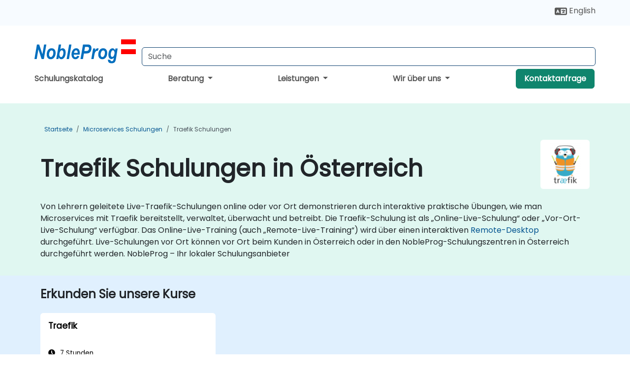

--- FILE ---
content_type: text/html; charset=UTF-8
request_url: https://www.nobleprog.at/traefik-schulungen
body_size: 27585
content:
<!DOCTYPE html>
<html lang="de" translate="no">
<head>
    <meta http-equiv="content-type" content="text/html; charset=utf-8">
    <meta name="viewport" content="width=device-width,initial-scale=1,maximum-scale=5,user-scalable=yes">
    <meta http-equiv="X-UA-Compatible" content="IE=edge">
    <meta name="HandheldFriendly" content="true">
        <link rel="canonical" href="https://www.nobleprog.at/traefik-schulungen">
        <meta name="description" content="Von Lehrern geleitete Live-Traefik-Schulungen online oder vor Ort demonstrieren durch interaktive praktische Übungen, wie man Microservices mit Traefik bereitstellt, verwaltet, überwacht und betreibt. Die Traefik-Schulung ist als „Online-Live-Schulung“ oder „Vor-Ort-Live-Schulung“ verfügbar. Das Online-Live-Training (auch „Remote-Live-Training“) wird über einen interaktiven Remote-Desktop durchgeführt. Live-Schulungen vor Ort können vor Ort beim Kunden in Österreich oder in den NobleProg-Schulungszentren in Österreich durchgeführt werden. NobleProg – Ihr lokaler Schulungsanbieter">
    <meta property="og:description" content="Von Lehrern geleitete Live-Traefik-Schulungen online oder vor Ort demonstrieren durch interaktive praktische Übungen, wie man Microservices mit Traefik bereits">
    <link rel="alternate" href="https://www.nobleprog.at/traefik-schulungen" hreflang="x-default">
<link rel="alternate" href="https://www.nobleprog.at/traefik-schulungen" hreflang="de-at">
<link rel="alternate" href="https://www.nobleprog.at/traefik-schulungen" hreflang="de">
<link rel="alternate" href="https://www.nobleprog.at/en/traefik-training" hreflang="en-at">
<link rel="alternate" href="https://www.nobleprog.at/en/traefik-training" hreflang="en">

        <meta name="keywords" content="Traefik Schulung, Traefik boot camp, Traefik Abendkurse, Traefik Wochenendkurse">

    <link rel="preload" href="/npfrontend/nplib/css/poppins2.woff2" as="font" type="font/woff2" crossorigin>
    <link rel="preload" href="/npfrontend/nplib/plugins/fontawesome/webfonts/fa-solid-900-cust.woff2" as="font" type="font/woff2" crossorigin>
    <link rel="preconnect" href="https://piwik.nobleprog.com" crossorigin="anonymous">
    <link rel="preconnect" href="https://lhc.nobleprog.com" crossorigin="anonymous">
    <link rel="preload" href="/npfrontend/nplib/css/bootstrap/bootstrap-cust.min.css" as="style">
    <link rel="preload" href="/npfrontend/nplib/css/all.min.css?np032" as="style" media="screen">
    <link rel="preload" href="/npfrontend/nplib/js/jquery/jquery-4.0.0-beta.2.min.js" as="script">
    <link rel="preload" href="/npfrontend/nplib/js/bootstrap/bootstrap.bundle-cust.min.js" as="script">
    <link rel="preload" href="/npfrontend/nplib/js/custom/main.js?np005" as="script">
    <link rel="preload" href="/npfrontend/nptemplates/topmenu.min.js" as="script">
    <link rel="preload" href="/npfrontend/nplib/np_live_chat/np_live_chat.js" as="script">

    <link rel="preload" href="/npfrontend/nplib/js/custom/np-carousel/np-carousel.min.js" as="script">
    <link rel="preload" href="/npfrontend/nplib/js/custom/np-carousel/np-carousel.min.css" as="style" media="screen">
    <link rel="preload" href="/npfrontend/nplib/js/piwik.js" as="script">
    <title>Traefik Schulungen in Österreich</title>

    <link href="/npfrontend/nplib/css/bootstrap/bootstrap-cust.min.css" rel="stylesheet" type="text/css">
    <link href="/npfrontend/nplib/css/all.min.css?np032" rel="stylesheet" type="text/css" media="screen">
    <link href="/npfrontend/nplib/js/custom/np-carousel/np-carousel.min.css" rel='stylesheet' type="text/css" media="screen">

    <!-- Define Javascript Libraries -->
    <script src="/npfrontend/nplib/js/jquery/jquery-4.0.0-beta.2.min.js"></script>
    <script src="/npfrontend/nplib/js/bootstrap/bootstrap.bundle-cust.min.js"></script>
    <script src="/npfrontend/nplib/js/custom/main.js?np005"></script>
    <script src="/npfrontend/nplib/js/custom/np-carousel/np-carousel.min.js"></script>

<!-- Open Graph -->
<meta property="og:title" content="Traefik Schulungen in Österreich">
<meta property="og:url" content="https://www.nobleprog.at/traefik-schulungen">
<meta property="og:image" content="https://www.nobleprog.at/npfrontend/assets/images/opengraph/nobleprog-website.svg">
<meta property="og:type" content="website">
<meta name="author" content="NobleProg">

    <!-- MATOMO START - PIWIK -->
    <script>
        var _paq = _paq || [];
        _paq.push(['enableHeartBeatTimer', 10]);
        var dimensions = {"dimension4":"www.nobleprog.at"};
        _paq.push(['trackPageView', window.document.title, dimensions]);
        _paq.push(['enableLinkTracking']);
        (function() {
            var u = "//piwik.nobleprog.com/";
            _paq.push(['setTrackerUrl', u + 'piwik.php']);
            _paq.push(['setSiteId', 2]);
            _paq.push(["setDoNotTrack", 1]);
            var d = document,
                g = d.createElement('script'),
                s = d.getElementsByTagName('script')[0];
            g.type = 'text/javascript';
            g.async = true;
            g.defer = true;
            g.src = '/npfrontend/nplib/js/piwik.js';
            s.parentNode.insertBefore(g, s);
        })();
    </script>
    <!-- MATOMO END -->
    
    <!-- JSERR START -->
        <!-- End JSERR -->

    <link rel="icon" type="image/png" href="/favicon.png">
            <script>
            var Backdrop = {"settings":{"livechat":{"language":"\/ger","department":6,"lhc_url":"lhc.nobleprog.com","domain":"https:\/\/www.nobleprog.at\/"}}};
        </script>
        <script defer src="/npfrontend/nplib/np_live_chat/np_live_chat.js"></script>
    </head>

<body>
    <style>.sales-area-item{color:var(--link-grey);text-decoration:none;text-align:left;} .sales-area-item:hover{color:var(--bs-link-color)}</style>
    <nav id="contact-nav" class="container-fluid">
        <div class="container d-flex align-items-center justify-content-lg-end overflow-hidden" style='column-gap:14px; '>
                        <div id="lang-switch-links2">
                    <a title='Select Site Language' href='/en/traefik-training'><svg height='20px' viewBox='0 0 640 512'><use xlink:href='/npfrontend/assets/icons.svg#icon-lang-switch'></use></svg><span class='d-none d-lg-inline'> English</span></a>               </div>
                        <a id="selected-phone-anchor" class='d-none' href="tel:" rel="nofollow" onclick="return window.innerWidth < 768;" title="Telefonnummer für Kontakt">
                <svg width="18" height="18" viewBox="0 0 24 24"><use xlink:href="/npfrontend/assets/icons.svg#icon-phone"></use></svg>
                                                <span id="selected-phone-anchor-text"></span>
            </a>
            <a href="mailto: ?>" id="selected-email-anchor" class='d-none' title="Kontaktieren Sie uns per E-Mail">
            <svg width="18" height="18" viewBox="0 0 24 24"><use xlink:href="/npfrontend/assets/icons.svg#icon-envelope"></use></svg>
                <span class="np_mail" id='selected-email-anchor-text'></span>
            </a>
            <a class="btn-green btn-contactus d-lg-none" href="/contact-us">Kontaktanfrage</a>

                    </div>
    </nav>
        <script> const language_url = ''; getContactInfo(language_url); </script>

    <div id="choose-country-region" class="container topmenu">
        <nav class="navbar navbar-expand-md">
            <div class='d-flex w-100 justify-content-between'>
                <div class="d-flex align-items-md-end align-items-start flex-column flex-md-row w-100 gap-md-1">
                    <a href="/" title="Traefik Schulungen in Österreich" class="d-flex w-md-50">
                        <svg width="206" height="50" viewBox="0 0 206 30">
    <!-- Logotype -->
    <use xlink:href="/npfrontend/assets/icons.svg#logotype" />
    <!-- Flag -->
    <use xlink:href="/npfrontend/assets/icons.svg#flag-at" x="176" y="-10" />
</svg>                    </a>
                    <form id="searchBarForm" method="GET" action="https://search.nobleprog.com" target="_blank" class="flex-grow-1 w-100 w-md-50" style="padding-left: 12px;">
                        <input type="text" name="q" style="border: 1px solid var(--bg-blue-dark);" autocomplete="on" class="form-control" aria-label="Search Courses" placeholder="Suche" size="10" maxlength="128" required="">
                        <input type="hidden" name="np_site" value="www.nobleprog.at">
                        <input type="hidden" name="lang" value="de">
                    </form>
                </div>
                <div class="mobile-menu">
                    <button class="navbar-toggler collapsed border-0" type="button" data-bs-toggle="collapse" data-bs-target="#navbarSupportedContent" aria-controls="navbarSupportedContent" aria-expanded="false" aria-label="Toggle navigation">
                        <span class="navbar-toggler-icon"></span>
                        <span class="navbar-toggler-icon"></span>
                        <span class="navbar-toggler-icon"></span>
                    </button>
                </div>
            </div>
            <div class="topmenu-navs collapse navbar-collapse" id="navbarSupportedContent">
                <ul class="nav-tabs navbar-nav" style="align-items: baseline;">
        <li class="col-md-auto menu menu-link lowercase"><a class="d-block" href="/schulungen">Schulungskatalog</a></li>
    <li class="col-md-auto menu dropdown nav-dropdown">
        <a class="dropdown-toggle main-nav-dropdown-toggle" data-bs-toggle="dropdown" href="#">
            Beratung            <b class="caret"></b>
        </a>
        <ul class="dropdown-menu main-nav-dropdown dropdown-index dropdown-menu-end">

                                <li><a class="d-block" href="/consultancy">Unser Ansatz</a></li>
                <li class='list-group-item'>
            <form action='/enquiry-v2?type=consultancy' method='GET'>
                <input type='hidden' name='type' value='consultancy'>
                <button class='btn btn-link text-decoration-none' >Beratungsanfrage</button>
            </form>
        </li>                    <li><a class="d-block" href="/consultancy-catalogue">Beratungskatalog</a></li>
                
        </ul>
    </li>

    <li class="col-md-auto menu dropdown nav-dropdown">
        <a class="dropdown-toggle main-nav-dropdown-toggle" data-bs-toggle="dropdown" href="#">
            Leistungen            <b class="caret"></b>
        </a>
        <ul class="dropdown-menu main-nav-dropdown dropdown-index dropdown-menu-end">

                                <li><a class="d-block" href="/digital-transformation">Digitale Transformation</a></li>
                                    <li><a class="d-block" href="/managed-training-services">Verwaltete Schulungsdienstleistung</a></li>
                                    <li><a class="d-block" href="/instructor-led-online-training-courses">Plattform für Schulungen</a></li>
                                    <li><a class="d-block" href="/corporate-learning-solutions">Lernwege</a></li>
                                    <li class="dropdown dropdown-sub-menu-container dropend">
                        <a class="dropdown-toggle dropdown-toggle-sub-menu" href="#" id="dropdownSubMenu" data-bs-toggle="dropdown">
                            <span class='dropdown-sub-menu-title'>
                                Reskilling                            </span>
                            <b class="caret"></b>
                        </a>
                        <ul class="dropdown-menu dropdown-sub-menu" aria-labelledby="dropdownSubMenu">
                                                            <li><a class="d-block" href="/what-is-reskilling">Was bedeutet Reskilling?</a></li>
                                                            <li><a class="d-block" href="/our-approach">Unser Ansatz</a></li>
                                                            <li><a class="d-block" href="/our-experience">Unsere Erfahrung</a></li>
                                                            <li><a class="d-block" href="/our-bootcamps">Unsere Bootcamps</a></li>
                                                    </ul>
                    </li>
                                <li><a class="d-block" href="/resources">Ressourcen</a></li>
                
        </ul>
    </li>

    <li class="col-md-auto menu dropdown nav-dropdown">
        <a class="dropdown-toggle main-nav-dropdown-toggle" data-bs-toggle="dropdown" href="#">
            Wir über uns            <b class="caret"></b>
        </a>
        <ul class="dropdown-menu main-nav-dropdown dropdown-index dropdown-menu-end">

                                <li><a class="d-block" href="/about-us">Wir über uns</a></li>
                                    <li><a class="d-block" href="/reason-for-existence">Firmenphilosophie</a></li>
                                    <li><a class="d-block" href="/certifications">Partner & Mitgliedschaften</a></li>
                                    <li><a class="d-block" href="/training-methods">Schulungsmethoden</a></li>
                                    <li><a class="d-block" href="/clients-and-references">Kunden</a></li>
                                    <li><a class="d-block" href="/e-certificate">E-Zertifikat</a></li>
                                    <li><a class="d-block" href="/testimonials">Erfahrungsberichte</a></li>
                                    <li><a class="d-block" href="/careers">Karrieren</a></li>
                                    <li><a class="d-block" href="/terms-and-conditions">T&C</a></li>
                                    <li><a class="d-block" href="/faqs">FAQ</a></li>
                
        </ul>
    </li>

    <li class='col-md-auto menu menu-link lowercase d-none d-lg-block'>
        <a class="btn-green btn-contactus" href="/contact-us">Kontaktanfrage</a>
    </li>
    
</ul>

<style>
    .course-catalogue-menu .columns:hover{
        background-color: inherit!important;
    }
.dropdown-sub-menu-container .dropdown-menu {
    display:none;
    margin-top: 0;
}
.dropdown-sub-menu-container:hover>.dropdown-sub-menu {display:block}
.dropdown-sub-menu-container.dropend .dropdown-toggle::after{
    border-top:0.35em solid transparent;
    border-bottom:0.35em solid transparent;
    border-left:0.35em solid
}

@media screen and (min-width: 769px) {
    .dropend:hover>.dropdown-sub-menu {
        position:absolute;
        top:0;
        left:100%
    }
    .dropdown-toggle-sub-menu>span {
        display:inline-block;
        width:90%
    }
}
</style>
<script async src="/npfrontend/nptemplates/topmenu.min.js"></script>            </div>
        </nav>
    </div>

    <!--CONTENT CONTAINER-->
    <main id="content-container">
        <style>
.category-header{display:flex;align-items:center;justify-content:space-between}
.category-header img{
    /* padding-top:2.5rem; */
    padding:.5rem;
    background-color:white;
    border-radius:6px;
    width:100px;height:100px;}
    #overview-text {padding-bottom:1em}
</style>
<div class="category-banner banner-header">
        <div class="container-fluid lightgreen">
        <div class="container main-breadcrumb">
            <div class="row col-md-12">
                    <nav aria-label="breadcrumb">
        <ol class="breadcrumb">
                                <li class="breadcrumb-item">
                        <a href="/">Startseite</a>
                    </li>
                                    <li class="breadcrumb-item">
                        <a href="/microservices-schulungen">Microservices Schulungen</a>
                    </li>
                                    <li class="breadcrumb-item active">
                        <a href="/traefik-schulungen" class="last-breadcrumb">Traefik Schulungen</a>
                    </li>
                        </ol>
    </nav>
            </div>
        </div>
    </div>
        <div class="container-fluid lightgreen">
        <div class="container">
            <div class="row">
                <div class="col-md-12">
                    <div class="category-header">
                        <h1 class="category-title" style="margin-bottom:-8px;">Traefik Schulungen in Österreich</h1>
                                                    <div class="category-linkbox">
                                <img loading="eager" src="/sites/hitrahr/files/category_images/height35_scale/traefik-training.png" alt="Traefik Schulungen in Österreich">                            </div>
                                            </div>
                    <br>                                        <div id="overview-text">
                        <p>Von Lehrern geleitete Live-Traefik-Schulungen online oder vor Ort demonstrieren durch interaktive praktische Übungen, wie man Microservices mit Traefik bereitstellt, verwaltet, überwacht und betreibt. Die Traefik-Schulung ist als „Online-Live-Schulung“ oder „Vor-Ort-Live-Schulung“ verfügbar. Das Online-Live-Training (auch „Remote-Live-Training“) wird über einen interaktiven <a href="https://www.dadesktop.com/">Remote-Desktop</a> durchgeführt. Live-Schulungen vor Ort können vor Ort beim Kunden in Österreich oder in den NobleProg-Schulungszentren in Österreich durchgeführt werden. NobleProg – Ihr lokaler Schulungsanbieter</p>                    </div>
                </div>
            </div>
        </div>
    </div>
        </div>

<div class="container-fluid lightblue pt-4 pb-4">
    <div class="container">
            <div class="row">
        <h3 class="mb-3 mb-sm-4">Erkunden Sie unsere Kurse</h3>
                                    <div class="col-sm-12 col-lg-4 mb-4 cursor-pointer" onclick="location.href='/cc/traefik';">
                    <div class="outline-course-box">
                        <a href="/cc/traefik" >
                            <h2 class="text-black hover-text-underline elipsis">Traefik
</h2>
                        </a>
                        <span class="course-outline-hours">
                            <i class="fa fa-clock"></i>
                            7 Stunden                        </span>
                        <div class="cat-course-desc related">
                            <div role="definition" class="elipsis e4 course-def">
                                <p>Dieses von einem Trainer geleitete Live-Training (online oder vor Ort) richtet sich an Systemadministratoren und Entwickler, die Microservices mit Traefik bereitstellen, verwalten, überwachen und betreiben möchten.</p><p>Am Ende dieser Schulung werden die Teilnehmer in der Lage sein:</p><ul><li>Konfigurieren und starten Sie Traefik über einen Docker-Anbieter.</li><li>Aktivieren Sie sichere und verschlüsselte Verbindungen mit Let’s Encrypt.</li><li>Middleware bereitstellen und mit einem Router verbinden, um Serviceanfragen umzuwandeln.</li><li>Überwachung von Traefik Operationen über das Dashboard.</li></ul>                            </div>
                            <div class='hover-text-underline' style='color:var(--bs-link-color);'> Mehr Informationen...</div>
                        </div>
                    </div>
                </div>
        <script type="application/ld+json">{
    "@context": "http://schema.org",
    "@type": "Course",
    "courseCode": "traefik",
    "name": "Traefik\n",
    "description": "Dieses von einem Trainer geleitete Live-Training (online...",
    "provider": {
        "@type": "Organization",
        "name": "NobleProg"
    },
    "offers": {
        "@type": "Offer",
        "category": "Paid"
    },
    "hasCourseInstance": {
        "@type": "CourseInstance",
        "courseMode": "Onsite",
        "courseWorkload": "PT7H"
    }
}</script>        <p style="margin-bottom:0">Zuletzt aktualisiert: <time datetime="2024-09-19">2024-09-19</time></p>
    </div>
    </div>
</div>
<div class="container pt-4 pb-4">
    <h3 class="mb-3"><i class="fa fa-calendar-star"></i>Kommende Kurse</h3>
    <div class='np-carousel-upcoming-course'>
        <span class="np-carousel-btn back-btn" role="button" aria-label="upcomming courses back slide carousel"></span> <!-- Back button -->
        <div class="np-carousel-container">
                            <div class="np-carousel-item upcoming-course">
                    <form action="/cc/traefik" method="get" class="uc-form">
                        <div class="card card-body mb-3 uc-card" onclick="this.closest('form').submit();">
                            <h4 class="card-title elipsis e3">Traefik
</h4>
                            <div class="course-outline-calendar svg-info">
                                <i class="fa fa-calendar-day"></i>
                                2026-02-11 09:30                            </div>
                            <div class="course-outline-hours svg-info">
                                <i class="fa fa-clock"></i>
                                7 Stunden                            </div>
                            <div class="course-outline-location svg-info">
                                <i class="fa fa-map-marker-alt"></i>
                                NobleProg Graz                            </div>
                                                            <div class="container">
                                    <div class="row">
                                        <div class="col-md-6 text-center price-card-sect">
                                            <span class="card-price"> 1736 EUR</span>
                                            <span class="uc-remote">(Online)</span>
                                        </div>
                                                                                <div class="col-md-6 text-center price-card-sect">
                                            <span class="card-price"> 1986 EUR</span>
                                            <span class="uc-classroom">(Schulungsraum)</span>
                                        </div>
                                                                            </div>
                                </div>
                                                    </div>
                        <input type="hidden" name="venue" value="at_148218">
                        <input type="hidden" name="start-date" value="2026-02-11">
                    </form>

                </div>
                <script type="application/ld+json">{
    "@context": "http://schema.org",
    "@type": "EducationEvent",
    "name": "Traefik\n",
    "description": "Traefik ist ein Open-Source-Edge-Proxy, der die Bereitst...",
    "startDate": "2026-02-11",
    "url": "https://www.nobleprog.at/cc/traefik",
    "offers": {
        "@type": "Offer",
        "price": "1986",
        "priceCurrency": "EUR",
        "url": "https://www.nobleprog.at/cc/traefik",
        "availability": "http://schema.org/InStock",
        "validFrom": "2025-11-11"
    },
    "duration": "PT7H",
    "location": [
        {
            "@type": "VirtualLocation",
            "url": "https://www.dadesktop.com"
        },
        {
            "@type": "Place",
            "name": "NobleProg Graz",
            "address": {
                "@type": "PostalAddress",
                "streetAddress": "Waagner-Biro-Strasse 47",
                "addressLocality": "Graz",
                "postalCode": "8020",
                "addressCountry": "AT"
            }
        }
    ],
    "endDate": "2026-02-12",
    "eventAttendanceMode": "https://schema.org/MixedEventAttendanceMode",
    "eventStatus": "https://schema.org/EventScheduled",
    "performer": {
        "@type": "Organization",
        "name": "NobleProg"
    },
    "organizer": {
        "@type": "Organization",
        "name": "NobleProg",
        "url": "https://www.nobleprog.at/"
    },
    "image": [
        "https://www.nobleprog.at/sites/all/themes/common_images/logo/1x1/logo.gif",
        "https://www.nobleprog.at/sites/all/themes/common_images/logo/4x3/logo.gif",
        "https://www.nobleprog.at/sites/all/themes/common_images/logo/16x9/logo.gif"
    ]
}</script>                            <div class="np-carousel-item upcoming-course">
                    <form action="/cc/traefik" method="get" class="uc-form">
                        <div class="card card-body mb-3 uc-card" onclick="this.closest('form').submit();">
                            <h4 class="card-title elipsis e3">Traefik
</h4>
                            <div class="course-outline-calendar svg-info">
                                <i class="fa fa-calendar-day"></i>
                                2026-02-25 09:30                            </div>
                            <div class="course-outline-hours svg-info">
                                <i class="fa fa-clock"></i>
                                7 Stunden                            </div>
                            <div class="course-outline-location svg-info">
                                <i class="fa fa-map-marker-alt"></i>
                                NobleProg Wien                            </div>
                                                            <div class="container">
                                    <div class="row">
                                        <div class="col-md-6 text-center price-card-sect">
                                            <span class="card-price"> 1736 EUR</span>
                                            <span class="uc-remote">(Online)</span>
                                        </div>
                                                                                <div class="col-md-6 text-center price-card-sect">
                                            <span class="card-price"> 1986 EUR</span>
                                            <span class="uc-classroom">(Schulungsraum)</span>
                                        </div>
                                                                            </div>
                                </div>
                                                    </div>
                        <input type="hidden" name="venue" value="at_148216">
                        <input type="hidden" name="start-date" value="2026-02-25">
                    </form>

                </div>
                <script type="application/ld+json">{
    "@context": "http://schema.org",
    "@type": "EducationEvent",
    "name": "Traefik\n",
    "description": "Traefik ist ein Open-Source-Edge-Proxy, der die Bereitst...",
    "startDate": "2026-02-25",
    "url": "https://www.nobleprog.at/cc/traefik",
    "offers": {
        "@type": "Offer",
        "price": "1986",
        "priceCurrency": "EUR",
        "url": "https://www.nobleprog.at/cc/traefik",
        "availability": "http://schema.org/InStock",
        "validFrom": "2025-11-25"
    },
    "duration": "PT7H",
    "location": [
        {
            "@type": "VirtualLocation",
            "url": "https://www.dadesktop.com"
        },
        {
            "@type": "Place",
            "name": "NobleProg Wien",
            "address": {
                "@type": "PostalAddress",
                "streetAddress": "Modecenterstra\u00dfe 22",
                "addressLocality": "Wien",
                "postalCode": "1030",
                "addressCountry": "AT"
            }
        }
    ],
    "endDate": "2026-02-26",
    "eventAttendanceMode": "https://schema.org/MixedEventAttendanceMode",
    "eventStatus": "https://schema.org/EventScheduled",
    "performer": {
        "@type": "Organization",
        "name": "NobleProg"
    },
    "organizer": {
        "@type": "Organization",
        "name": "NobleProg",
        "url": "https://www.nobleprog.at/"
    },
    "image": [
        "https://www.nobleprog.at/sites/all/themes/common_images/logo/1x1/logo.gif",
        "https://www.nobleprog.at/sites/all/themes/common_images/logo/4x3/logo.gif",
        "https://www.nobleprog.at/sites/all/themes/common_images/logo/16x9/logo.gif"
    ]
}</script>                            <div class="np-carousel-item upcoming-course">
                    <form action="/cc/traefik" method="get" class="uc-form">
                        <div class="card card-body mb-3 uc-card" onclick="this.closest('form').submit();">
                            <h4 class="card-title elipsis e3">Traefik
</h4>
                            <div class="course-outline-calendar svg-info">
                                <i class="fa fa-calendar-day"></i>
                                2026-03-11 09:30                            </div>
                            <div class="course-outline-hours svg-info">
                                <i class="fa fa-clock"></i>
                                7 Stunden                            </div>
                            <div class="course-outline-location svg-info">
                                <i class="fa fa-map-marker-alt"></i>
                                NobleProg Linz                            </div>
                                                            <div class="container">
                                    <div class="row">
                                        <div class="col-md-6 text-center price-card-sect">
                                            <span class="card-price"> 1736 EUR</span>
                                            <span class="uc-remote">(Online)</span>
                                        </div>
                                                                                <div class="col-md-6 text-center price-card-sect">
                                            <span class="card-price"> 1986 EUR</span>
                                            <span class="uc-classroom">(Schulungsraum)</span>
                                        </div>
                                                                            </div>
                                </div>
                                                    </div>
                        <input type="hidden" name="venue" value="at_148220">
                        <input type="hidden" name="start-date" value="2026-03-11">
                    </form>

                </div>
                <script type="application/ld+json">{
    "@context": "http://schema.org",
    "@type": "EducationEvent",
    "name": "Traefik\n",
    "description": "Traefik ist ein Open-Source-Edge-Proxy, der die Bereitst...",
    "startDate": "2026-03-11",
    "url": "https://www.nobleprog.at/cc/traefik",
    "offers": {
        "@type": "Offer",
        "price": "1986",
        "priceCurrency": "EUR",
        "url": "https://www.nobleprog.at/cc/traefik",
        "availability": "http://schema.org/InStock",
        "validFrom": "2025-12-11"
    },
    "duration": "PT7H",
    "location": [
        {
            "@type": "VirtualLocation",
            "url": "https://www.dadesktop.com"
        },
        {
            "@type": "Place",
            "name": "NobleProg Linz",
            "address": {
                "@type": "PostalAddress",
                "streetAddress": "Hafenstra\u00dfe 47-51",
                "addressLocality": "Linz",
                "postalCode": "4020",
                "addressCountry": "AT"
            }
        }
    ],
    "endDate": "2026-03-12",
    "eventAttendanceMode": "https://schema.org/MixedEventAttendanceMode",
    "eventStatus": "https://schema.org/EventScheduled",
    "performer": {
        "@type": "Organization",
        "name": "NobleProg"
    },
    "organizer": {
        "@type": "Organization",
        "name": "NobleProg",
        "url": "https://www.nobleprog.at/"
    },
    "image": [
        "https://www.nobleprog.at/sites/all/themes/common_images/logo/1x1/logo.gif",
        "https://www.nobleprog.at/sites/all/themes/common_images/logo/4x3/logo.gif",
        "https://www.nobleprog.at/sites/all/themes/common_images/logo/16x9/logo.gif"
    ]
}</script>                            <div class="np-carousel-item upcoming-course">
                    <form action="/cc/traefik" method="get" class="uc-form">
                        <div class="card card-body mb-3 uc-card" onclick="this.closest('form').submit();">
                            <h4 class="card-title elipsis e3">Traefik
</h4>
                            <div class="course-outline-calendar svg-info">
                                <i class="fa fa-calendar-day"></i>
                                2026-03-25 09:30                            </div>
                            <div class="course-outline-hours svg-info">
                                <i class="fa fa-clock"></i>
                                7 Stunden                            </div>
                            <div class="course-outline-location svg-info">
                                <i class="fa fa-map-marker-alt"></i>
                                Salzburg                            </div>
                                                            <div class="container">
                                    <div class="row">
                                        <div class="col-md-6 text-center price-card-sect">
                                            <span class="card-price"> 1736 EUR</span>
                                            <span class="uc-remote">(Online)</span>
                                        </div>
                                                                                <div class="col-md-6 text-center price-card-sect">
                                            <span class="card-price"> 1986 EUR</span>
                                            <span class="uc-classroom">(Schulungsraum)</span>
                                        </div>
                                                                            </div>
                                </div>
                                                    </div>
                        <input type="hidden" name="venue" value="at_148221">
                        <input type="hidden" name="start-date" value="2026-03-25">
                    </form>

                </div>
                <script type="application/ld+json">{
    "@context": "http://schema.org",
    "@type": "EducationEvent",
    "name": "Traefik\n",
    "description": "Traefik ist ein Open-Source-Edge-Proxy, der die Bereitst...",
    "startDate": "2026-03-25",
    "url": "https://www.nobleprog.at/cc/traefik",
    "offers": {
        "@type": "Offer",
        "price": "1986",
        "priceCurrency": "EUR",
        "url": "https://www.nobleprog.at/cc/traefik",
        "availability": "http://schema.org/InStock",
        "validFrom": "2025-12-25"
    },
    "duration": "PT7H",
    "location": [
        {
            "@type": "VirtualLocation",
            "url": "https://www.dadesktop.com"
        },
        {
            "@type": "Place",
            "name": "Salzburg",
            "address": {
                "@type": "PostalAddress",
                "streetAddress": "Adolf-Kolping-Str. 10",
                "addressLocality": "Salzburg",
                "postalCode": "5020",
                "addressCountry": "AT"
            }
        }
    ],
    "endDate": "2026-03-26",
    "eventAttendanceMode": "https://schema.org/MixedEventAttendanceMode",
    "eventStatus": "https://schema.org/EventScheduled",
    "performer": {
        "@type": "Organization",
        "name": "NobleProg"
    },
    "organizer": {
        "@type": "Organization",
        "name": "NobleProg",
        "url": "https://www.nobleprog.at/"
    },
    "image": [
        "https://www.nobleprog.at/sites/all/themes/common_images/logo/1x1/logo.gif",
        "https://www.nobleprog.at/sites/all/themes/common_images/logo/4x3/logo.gif",
        "https://www.nobleprog.at/sites/all/themes/common_images/logo/16x9/logo.gif"
    ]
}</script>                            <div class="np-carousel-item upcoming-course">
                    <form action="/cc/traefik" method="get" class="uc-form">
                        <div class="card card-body mb-3 uc-card" onclick="this.closest('form').submit();">
                            <h4 class="card-title elipsis e3">Traefik
</h4>
                            <div class="course-outline-calendar svg-info">
                                <i class="fa fa-calendar-day"></i>
                                2026-04-08 09:30                            </div>
                            <div class="course-outline-hours svg-info">
                                <i class="fa fa-clock"></i>
                                7 Stunden                            </div>
                            <div class="course-outline-location svg-info">
                                <i class="fa fa-map-marker-alt"></i>
                                NobleProg Innsbruck                            </div>
                                                            <div class="container">
                                    <div class="row">
                                        <div class="col-md-6 text-center price-card-sect">
                                            <span class="card-price"> 1736 EUR</span>
                                            <span class="uc-remote">(Online)</span>
                                        </div>
                                                                                <div class="col-md-6 text-center price-card-sect">
                                            <span class="card-price"> 1986 EUR</span>
                                            <span class="uc-classroom">(Schulungsraum)</span>
                                        </div>
                                                                            </div>
                                </div>
                                                    </div>
                        <input type="hidden" name="venue" value="at_148215">
                        <input type="hidden" name="start-date" value="2026-04-08">
                    </form>

                </div>
                <script type="application/ld+json">{
    "@context": "http://schema.org",
    "@type": "EducationEvent",
    "name": "Traefik\n",
    "description": "Traefik ist ein Open-Source-Edge-Proxy, der die Bereitst...",
    "startDate": "2026-04-08",
    "url": "https://www.nobleprog.at/cc/traefik",
    "offers": {
        "@type": "Offer",
        "price": "1986",
        "priceCurrency": "EUR",
        "url": "https://www.nobleprog.at/cc/traefik",
        "availability": "http://schema.org/InStock",
        "validFrom": "2026-01-08"
    },
    "duration": "PT7H",
    "location": [
        {
            "@type": "VirtualLocation",
            "url": "https://www.dadesktop.com"
        },
        {
            "@type": "Place",
            "name": "NobleProg Innsbruck",
            "address": {
                "@type": "PostalAddress",
                "streetAddress": "Valiergasse 58",
                "addressLocality": "Innsbruck",
                "postalCode": "6020",
                "addressCountry": "AT"
            }
        }
    ],
    "endDate": "2026-04-09",
    "eventAttendanceMode": "https://schema.org/MixedEventAttendanceMode",
    "eventStatus": "https://schema.org/EventScheduled",
    "performer": {
        "@type": "Organization",
        "name": "NobleProg"
    },
    "organizer": {
        "@type": "Organization",
        "name": "NobleProg",
        "url": "https://www.nobleprog.at/"
    },
    "image": [
        "https://www.nobleprog.at/sites/all/themes/common_images/logo/1x1/logo.gif",
        "https://www.nobleprog.at/sites/all/themes/common_images/logo/4x3/logo.gif",
        "https://www.nobleprog.at/sites/all/themes/common_images/logo/16x9/logo.gif"
    ]
}</script>                    </div>
        <span class="np-carousel-btn next-btn" role="button" aria-label="upcomming courses next slide carousel"></span> <!-- Next button -->
    </div>
</div>
<script>
    initNpCarousel({
        carouselClass: '.np-carousel-upcoming-course', // Carousel container selector
        draggable: false,
        maxItem: 4,
        autoplayInterval: null
    });
</script>
<div id="region-dropdown" class="container-fluid mt-3 mb-3">
    <div class="container">
        <div class="row region-dropdown-container px-0 justify-content-center">
            <div class="col-lg-4 region-dropdown">
                <h3>
                    <svg viewBox="0 0 100 100" height="100" width="100">
                        <use xlink:href="/npfrontend/assets/icons.svg#icon-regions"></use>
                    </svg>
                    <span>Andere Regionen in Österreich</span>
                </h3>

                <select class="hidden" id="cat-region-dropdown" size="1" name="jumpit" onchange="document.location.href=this.value" aria-label="select region where you want a training">
                    <option selected value="">Standort</option>
                </select>
                <div id="cat-region-links">
                    <a style="font-weight: 600;"  href='/traefik/schulungen/online'>Online</a><a style="font-weight: 600;"  href='/traefik/schulungen/graz'>Graz</a><a style="font-weight: 600;"  href='/traefik/schulungen/innsbruck'>Innsbruck</a><a style="font-weight: 600;"  href='/traefik/schulungen/linz'>Linz</a><a style="font-weight: 600;"  href='/traefik/schulungen/salzburg'>Salzburg</a><a style="font-weight: 600;"  href='/traefik/schulungen/wien'>Wien</a>                </div>
            </div>

            <div class=" col-lg-4 consulting">
                <h3>
                    <svg viewBox="0 0 100 100" height="100" width="100">
                        <use xlink:href="/npfrontend/assets/icons.svg#icon-countries"></use>
                    </svg>
                    <span> Andere Länder</span>
                </h3>
                <a href="#choose-country-region" onclick="isl_switch('isl-domain-switch')" title="Webseite-Land oder -Sprache ändern"> Diese Kurse sind auch in anderen Ländern verfügbar</a>
            </div>

                            <div class="col-lg-4 consulting">
                    <h3>
                        <svg viewBox="0 0 26.458333 26.458333" height="100" width="100">
                            <use xlink:href="/npfrontend/assets/icons.svg#icon-consulting"></use>
                        </svg>
                                                    <span> Beratung</span>
                                            </h3>
                    <a href="/consulting/traefik">Traefik Beratung</a>
                                    </div>
                    </div>
    </div>
</div>

    <div class='container py-4 keywords' style='color:var(--link-grey);text-align:justify;'>
        Traefik Schulung, Traefik boot camp, Traefik Abendkurse, Traefik Wochenendkurse, Traefik Kurs, Traefik Training, Traefik Seminar, Traefik Seminare, Traefik Privatkurs, Traefik Coaching, Traefik Lehrer    </div>
    </main>

            <div id="isl-domain-switch" class="isl container nav-hide">
    <div class='d-flex align-items-center mb-2 mt-4 justify-content-between'>
        <h2 class="block-title my-0">Diese Seite in anderen Ländern/Regionen</h2>
        <div class='d-flex justify-content-center align-items-center'>
            <button type="button" class="btn-close p-0" onclick="isl_switch('isl-domain-switch')"></button>
        </div>
    </div>
        <div>
        <input type="radio" name="sections" style="display:none" id="Europe"  checked>
        <article>
            <div class="row">
                <div class="col-sm-12">
                    <h3 class="mt-4 mb-2">Europe</h3>
                </div>
                                <div class="col-sm-3 mt-1 mb-1"><a id="current-site" href='/'>Österreich (Austria)</a></div>
                                <div class="col-sm-3 mt-1 mb-1"><a href='https://www.nobleprog.ch/traefik-schulungen'>Schweiz (Switzerland)</a></div>
                                <div class="col-sm-3 mt-1 mb-1"><a href='https://www.nobleprog.de/traefik-schulungen'>Deutschland (Germany)</a></div>
                                <div class="col-sm-3 mt-1 mb-1"><a href='https://www.nobleprog.cz/traefik-skoleni'>Czech Republic</a></div>
                                <div class="col-sm-3 mt-1 mb-1"><a href='https://www.nobleprog.dk/traefik-training'>Denmark</a></div>
                                <div class="col-sm-3 mt-1 mb-1"><a href='https://www.nobleprog.ee/traefik-training'>Estonia</a></div>
                                <div class="col-sm-3 mt-1 mb-1"><a href='https://www.nobleprog.fi/traefik-training'>Finland</a></div>
                                <div class="col-sm-3 mt-1 mb-1"><a href='https://www.nobleprog.gr/seminaria-traefik'>Greece</a></div>
                                <div class="col-sm-3 mt-1 mb-1"><a href='https://www.nobleprog.hu/traefik-kepzesek'>Magyarország (Hungary)</a></div>
                                <div class="col-sm-3 mt-1 mb-1"><a href='https://www.nobleprog.ie/traefik-training'>Ireland</a></div>
                                <div class="col-sm-3 mt-1 mb-1"><a href='https://www.nobleprog.lu/traefik-training'>Luxembourg</a></div>
                                <div class="col-sm-3 mt-1 mb-1"><a href='https://www.nobleprog.lv/traefik-training'>Latvia</a></div>
                                <div class="col-sm-3 mt-1 mb-1"><a href='https://www.nobleprog.es/cursos-traefik'>España (Spain)</a></div>
                                <div class="col-sm-3 mt-1 mb-1"><a href='https://www.nobleprog.it/corsi-traefik'>Italia (Italy)</a></div>
                                <div class="col-sm-3 mt-1 mb-1"><a href='https://www.nobleprog.lt/traefik-training'>Lithuania</a></div>
                                <div class="col-sm-3 mt-1 mb-1"><a href='https://www.nobleprog.nl/traefik-opleiding'>Nederland (Netherlands)</a></div>
                                <div class="col-sm-3 mt-1 mb-1"><a href='https://www.nobleprog.co.no/traefik-trening'>Norway</a></div>
                                <div class="col-sm-3 mt-1 mb-1"><a href='https://www.nobleprog.pt/cursos-traefik'>Portugal</a></div>
                                <div class="col-sm-3 mt-1 mb-1"><a href='https://www.nobleprog.ro/cursuri-traefik'>România (Romania)</a></div>
                                <div class="col-sm-3 mt-1 mb-1"><a href='https://www.nobleprog.se/traefik-utbildningar'>Sverige (Sweden)</a></div>
                                <div class="col-sm-3 mt-1 mb-1"><a href='https://www.nobleprog.com.tr/traefik-egitimi'>Türkiye (Turkey)</a></div>
                                <div class="col-sm-3 mt-1 mb-1"><a href='https://www.nobleprog.com.mt/traefik-training'>Malta</a></div>
                                <div class="col-sm-3 mt-1 mb-1"><a href='https://www.nobleprog.be/formations-traefik'>Belgique (Belgium)</a></div>
                                <div class="col-sm-3 mt-1 mb-1"><a href='https://www.nobleprog.fr/formations-traefik'>France</a></div>
                                <div class="col-sm-3 mt-1 mb-1"><a href='https://www.nobleprog.pl/szkolenia-traefik'>Polska (Poland)</a></div>
                                <div class="col-sm-3 mt-1 mb-1"><a href='https://www.nobleprog.co.uk/traefik-training'>United Kingdom</a></div>
                                <div class="col-sm-3 mt-1 mb-1"><a href='https://www.nobleprog.bg/traefik-obuchenie'>Bulgaria</a></div>
                                <div class="col-sm-3 mt-1 mb-1"><a href='https://www.nobleprog.md/cursuri-traefik'>Moldova</a></div>
                                <div class="col-sm-3 mt-1 mb-1"><a href='https://www.nobleprog.sk/traefik-training'>Slovakia</a></div>
                                <div class="col-sm-3 mt-1 mb-1"><a href='https://www.nobleprog.si/traefik-training'>Slovenia</a></div>
                                <div class="col-sm-3 mt-1 mb-1"><a href='https://www.nobleprog.com.hr/traefik-training'>Croatia</a></div>
                                <div class="col-sm-3 mt-1 mb-1"><a href='https://www.nobleprog.co.rs/traefik-training'>Serbia</a></div>
                            </div>
        </article>
    </div>
        <div>
        <input type="radio" name="sections" style="display:none" id="Asia" >
        <article>
            <div class="row">
                <div class="col-sm-12">
                    <h3 class="mt-4 mb-2">Asia Pacific</h3>
                </div>
                                <div class="col-sm-3 mt-1 mb-1"><a href='https://www.nobleprog.cn/traefik-peixun'>中国 (China)</a></div>
                                <div class="col-sm-3 mt-1 mb-1"><a class="isl-indent" href='https://www.nobleprog.hk/traefik-training'>香港 (Hong Kong)</a></div>
                                <div class="col-sm-3 mt-1 mb-1"><a class="isl-indent" href='https://www.nobleprog.mo/traefik-training'>澳門 (Macao)</a></div>
                                <div class="col-sm-3 mt-1 mb-1"><a class="isl-indent" href='https://www.nobleprog.tw/traefik-peixun'>台灣 (Taiwan)</a></div>
                                <div class="col-sm-3 mt-1 mb-1"><a href='https://www.nobleprog.co.jp/traefik-training'>日本 (Japan)</a></div>
                                <div class="col-sm-3 mt-1 mb-1"><a href='https://www.nobleprog.com.au/traefik-training'>Australia</a></div>
                                <div class="col-sm-3 mt-1 mb-1"><a href='https://www.nobleprog.com.my/traefik-training'>Malaysia</a></div>
                                <div class="col-sm-3 mt-1 mb-1"><a href='https://www.nobleprog.co.nz/traefik-training'>New Zealand</a></div>
                                <div class="col-sm-3 mt-1 mb-1"><a href='https://www.nobleprog.com.ph/traefik-training'>Philippines</a></div>
                                <div class="col-sm-3 mt-1 mb-1"><a href='https://www.nobleprog.com.sg/traefik-training'>Singapore</a></div>
                                <div class="col-sm-3 mt-1 mb-1"><a href='https://www.nobleprog.co.th/traefik-training'>Thailand</a></div>
                                <div class="col-sm-3 mt-1 mb-1"><a href='https://www.nobleprog.com.vn/khoa-hoc-traefik'>Vietnam</a></div>
                                <div class="col-sm-3 mt-1 mb-1"><a href='https://www.nobleprog.in/traefik-training'>India</a></div>
                                <div class="col-sm-3 mt-1 mb-1"><a href='https://www.nobleprog.co.kr/traefik-training'>South Korea</a></div>
                                <div class="col-sm-3 mt-1 mb-1"><a href='https://www.nobleprog.com.pk/traefik-training'>Pakistan</a></div>
                                <div class="col-sm-3 mt-1 mb-1"><a href='https://www.nobleprog.lk/traefik-training'>Sri Lanka</a></div>
                                <div class="col-sm-3 mt-1 mb-1"><a href='https://www.nobleprog.id/traefik-training'>Indonesia</a></div>
                                <div class="col-sm-3 mt-1 mb-1"><a href='https://www.nobleprog-kz.com/traefik-training'>Kazakhstan</a></div>
                                <div class="col-sm-3 mt-1 mb-1"><a href='https://www.nobleprog-bt.com/traefik-training'>Bhutan</a></div>
                                <div class="col-sm-3 mt-1 mb-1"><a href='https://www.nobleprog-np.com/traefik-training'>Nepal</a></div>
                                <div class="col-sm-3 mt-1 mb-1"><a href='https://www.nobleprog.co.uz/traefik-training'>Uzbekistan</a></div>
                            </div>
        </article>
    </div>
        <div>
        <input type="radio" name="sections" style="display:none" id="North" >
        <article>
            <div class="row">
                <div class="col-sm-12">
                    <h3 class="mt-4 mb-2">North America</h3>
                </div>
                                <div class="col-sm-3 mt-1 mb-1"><a href='https://www.nobleprog.ca/traefik-training'>Canada</a></div>
                                <div class="col-sm-3 mt-1 mb-1"><a href='https://www.nobleprog.com/traefik-training'>USA</a></div>
                                <div class="col-sm-3 mt-1 mb-1"><a href='https://www.nobleprog.co.cr/cursos-traefik'>Costa Rica</a></div>
                                <div class="col-sm-3 mt-1 mb-1"><a href='https://www.nobleprog.com.gt/cursos-traefik'>Guatemala</a></div>
                                <div class="col-sm-3 mt-1 mb-1"><a href='https://www.nobleprog.mx/cursos-traefik'>México (Mexico)</a></div>
                                <div class="col-sm-3 mt-1 mb-1"><a href='https://www.nobleprog.com.pa/cursos-traefik'>Panama</a></div>
                            </div>
        </article>
    </div>
        <div>
        <input type="radio" name="sections" style="display:none" id="South" >
        <article>
            <div class="row">
                <div class="col-sm-12">
                    <h3 class="mt-4 mb-2">South America</h3>
                </div>
                                <div class="col-sm-3 mt-1 mb-1"><a href='https://www.nobleprog.com.br/cursos-traefik'>Brasil (Brazil)</a></div>
                                <div class="col-sm-3 mt-1 mb-1"><a href='https://www.nobleprog.com.ar/cursos-traefik'>Argentina</a></div>
                                <div class="col-sm-3 mt-1 mb-1"><a href='https://www.nobleprog.cl/cursos-traefik'>Chile</a></div>
                                <div class="col-sm-3 mt-1 mb-1"><a href='https://www.nobleprog.com.ec/cursos-traefik'>Ecuador</a></div>
                                <div class="col-sm-3 mt-1 mb-1"><a href='https://www.nobleprog.co/cursos-traefik'>Colombia</a></div>
                                <div class="col-sm-3 mt-1 mb-1"><a href='https://www.nobleprog.com.pe/cursos-traefik'>Peru</a></div>
                                <div class="col-sm-3 mt-1 mb-1"><a href='https://www.nobleprog.com.uy/cursos-traefik'>Uruguay</a></div>
                                <div class="col-sm-3 mt-1 mb-1"><a href='https://www.nobleprog.com.ve/cursos-traefik'>Venezuela</a></div>
                                <div class="col-sm-3 mt-1 mb-1"><a href='https://www.nobleprog.com.bo/cursos-traefik'>Bolivia</a></div>
                            </div>
        </article>
    </div>
        <div>
        <input type="radio" name="sections" style="display:none" id="Africa" >
        <article>
            <div class="row">
                <div class="col-sm-12">
                    <h3 class="mt-4 mb-2">Africa / Middle East</h3>
                </div>
                                <div class="col-sm-3 mt-1 mb-1"><a href='https://www.nobleprog.ae/traefik-training'>United Arab Emirates</a></div>
                                <div class="col-sm-3 mt-1 mb-1"><a href='https://www.nobleprog.qa/traefik-training'>Qatar</a></div>
                                <div class="col-sm-3 mt-1 mb-1"><a href='https://www.nobleprog.com.eg/traefik-training'>Egypt</a></div>
                                <div class="col-sm-3 mt-1 mb-1"><a href='https://www.nobleprog-ksa.com/traefik-training'>Saudi Arabia</a></div>
                                <div class="col-sm-3 mt-1 mb-1"><a href='https://www.nobleprog.co.za/traefik-training'>South Africa</a></div>
                                <div class="col-sm-3 mt-1 mb-1"><a href='https://www.nobleprog.co.ma/traefik-training'>Morocco</a></div>
                                <div class="col-sm-3 mt-1 mb-1"><a href='https://www.nobleprog.tn/traefik-training'>Tunisia</a></div>
                                <div class="col-sm-3 mt-1 mb-1"><a href='https://www.nobleprog-kw.com/traefik-training'>Kuwait</a></div>
                                <div class="col-sm-3 mt-1 mb-1"><a href='https://www.nobleprog-om.com/traefik-training'>Oman</a></div>
                                <div class="col-sm-3 mt-1 mb-1"><a href='https://www.nobleprog.co.ke/traefik-training'>Kenya</a></div>
                                <div class="col-sm-3 mt-1 mb-1"><a href='https://www.nobleprog.com.ng/traefik-training'>Nigeria</a></div>
                                <div class="col-sm-3 mt-1 mb-1"><a href='https://www.nobleprog.co.bw/traefik-training'>Botswana</a></div>
                            </div>
        </article>
    </div>
        <div>
        <input type="radio" name="sections" style="display:none" id="Other" >
        <article>
            <div class="row">
                <div class="col-sm-12">
                    <h3 class="mt-4 mb-2">Other sites</h3>
                </div>
                                <div class="col-sm-3 mt-1 mb-1"><a href='https://hr.nobleprog.com'>Personalwesen</a></div>
                                <div class="col-sm-3 mt-1 mb-1"><a href='https://training-course-material.com/training/Main_Page'>Trainingsmaterialien</a></div>
                                <div class="col-sm-3 mt-1 mb-1"><a href='https://training-franchise.com'>NobleProg Franchise</a></div>
                                <div class="col-sm-3 mt-1 mb-1"><a href='https://www.dadesktop.com/'>DaDesktop - Cloud Desktop</a></div>
                            </div>
        </article>
    </div>
    </div>        <script>
          const fragment = window.location.hash;
          if(fragment && fragment == '#choose-country-region') {
            isl_switch('isl-domain-switch');
          }
        </script>
    
    <!-- FOOTER -->
    <footer class="footer">
    <!-- Footer Nav -->
    <div class="container footer-navs">
        <div class="row">
            <div class="col-md-3">
    <p>Seminarübersicht</p>
    <ul class="list-group">
                    <li class="list-group-item"><a href="/schulungen">
              Katalog            </a></li>
                      <li class="list-group-item"><a href="/course-discounts">
              Aktionen            </a></li>
                      <li class="list-group-item"><a href="/training-methods">
              Schulungsmethoden            </a></li>
                      <li class="list-group-item"><a href="/resources">
              Ressourcen            </a></li>
              </ul>
</div><div class="col-md-3">
    <p>Beratung</p>
    <ul class="list-group">
                    <li class="list-group-item"><a href="/consultancy">
              Unser Ansatz            </a></li>
                      <li class="list-group-item"><a href="/case-studies">
              Fallstudien            </a></li>
          <li class='list-group-item'>
            <form action='/enquiry-v2?type=consultancy' method='GET'>
                <input type='hidden' name='type' value='consultancy'>
                <button class='btn btn-link text-decoration-none' >Beratungsanfrage</button>
            </form>
        </li>            <li class="list-group-item"><a href="/consultancy-catalogue">
              Beratungskatalog            </a></li>
              </ul>
</div><div class="col-md-3">
    <p>Leistungen</p>
    <ul class="list-group">
                    <li class="list-group-item"><a href="/digital-transformation">
              Digitale Transformation            </a></li>
                      <li class="list-group-item"><a href="/managed-training-services">
              Verwaltete Schulungsdienstleistung            </a></li>
                      <li class="list-group-item"><a href="/instructor-led-online-training-courses">
              Plattform für Schulungen            </a></li>
                      <li class="list-group-item"><a href="/corporate-learning-solutions">
              Lernwege            </a></li>
              </ul>
</div><div class="col-md-3">
    <p>Wir über uns</p>
    <ul class="list-group">
                    <li class="list-group-item"><a href="/about-us">
              Wir über uns            </a></li>
                      <li class="list-group-item"><a href="/contact-us">
              Kontakt/Impressum            </a></li>
                      <li class="list-group-item"><a href="/certifications">
              Partner            </a></li>
                      <li class="list-group-item"><a href="/clients-and-references">
              Kunden            </a></li>
                      <li class="list-group-item"><a href="/testimonials">
              Erfahrungsberichte            </a></li>
                      <li class="list-group-item"><a href="/careers">
              Karrieren            </a></li>
                      <li class="list-group-item"><a href="/faqs">
              FAQ            </a></li>
                      <li class="list-group-item"><a href="/terms-and-conditions">
              T&C            </a></li>
              </ul>
</div>        </div>
    </div>

    <!-- Footer Icons -->
    <div class="container ">
        <hr>
        <div class="row">
    <div class="col-md-3 pt-2 footer-icon" style='box-sizing:border-box'>
        <p class='footer-trade' id='footer-sales-area-email'></p>
        <p class='footer-trade' id='footer-sales-area-phone'></p>
        <a class='d-inline-block px-0 py-0' style='font-size:0.9rem; color:#212529' href="#choose-country-region" onclick="isl_switch('isl-domain-switch')" title="Change territory">
    <img loading="lazy" src="/npfrontend/assets/images/globe.svg" width="16" height="16" alt="Change territory">
    &nbsp;
    <span class='footer-trade d-inline' style='font-size:inherit'>Österreich</span>
</a>
    </div>
    <div class="col-md-6 pt-2">
        <p class="footer-trade">NobleProg® Limited 2004 - <span id="current_year"></span> Alle Rechte vorbehalten</p>
        <p class="footer-trade">NobleProg® ist ein eingetragenes Markenzeichen von NobleProg Limited und/oder seinen Tochtergesellschaften.</p>
        <script>
            d = new Date();
            year = d.getFullYear();
            document.getElementById("current_year").innerHTML = year;
        </script>
    </div>
    <div class="col-md-3 pt-2 text-center">
        <img loading="lazy" height="60" width="60" alt="TUV R TRBBPeV Mitgliedersignet image" src="/sites/hitrahr/files/TUV-R-TRBBPeV-Mitgliedersignet.png">
        <img loading="lazy" height="60" width="60" alt="PS Logo Siegel image" src="/sites/hitrahr/files/PS-Logo-Siegel.png">
        <img loading="lazy" height="60" width="60" alt="Gepruefter Shop image" src="/sites/hitrahr/files/gepruefter-shop-siegel-450x450.png">
        <ul class="list-inline"></ul>    </div>
</div>
<div class='row mt-4'>
    <p class='d-flex justify-content-center' style='font-size:14px;'>
        <a href="/privacy-statement">
            Datenschutz & Cookies        </a>
    </p>
</div>
<script>
  document.addEventListener("DOMContentLoaded", () => {
        addEventListenerForUpdateFooterContactInformation();
  });
</script>        <div id="sso-link" class="sso-link text-center"><button onclick="window.location.href='/moLogin'" class="staff-login-button">Staff login</button></div>    </div>
</footer>    <script>
            setLinksToDropDown('lang-switch-links', 'lang-switch-dropdown');
            setLinksToDropDown('cat-region-links', 'cat-region-dropdown');
            setLinksToDropDown('cat-region-2-links', 'cat-region-2-dropdown');
    </script>

    
    </body>
</html>